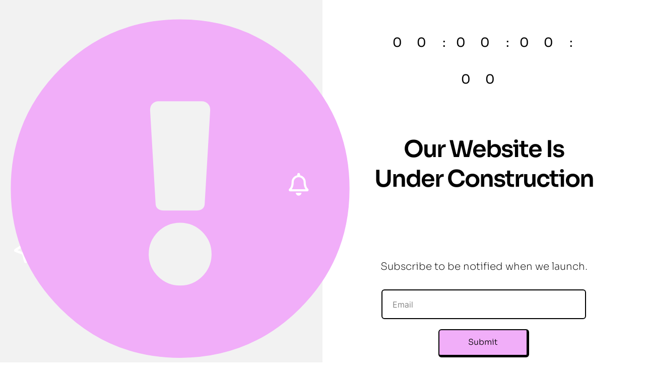

--- FILE ---
content_type: text/html; charset=UTF-8
request_url: https://website.host.construction/get-on-the-hosting-list/
body_size: 9243
content:
<!DOCTYPE html>
<html lang="en-ZA">
<head>
	<meta charset="UTF-8">
		<title>Coming Soon &#8211; Website Host Construction</title>
<script type="df212b0e7b059bb2b4f6d121-text/javascript">window.JetpackScriptData={"site":{"icon":"","title":"Website Host Construction","host":"unknown","is_wpcom_platform":false}};</script>
<meta name='robots' content='max-image-preview:large'/>
	<style>img:is([sizes="auto" i], [sizes^="auto," i]) { contain-intrinsic-size: 3000px 1500px }</style>
	<link rel='dns-prefetch' href='//www.googletagmanager.com'/>
<link rel="alternate" type="application/rss+xml" title="Website Host Construction &raquo; Feed" href="https://website.host.construction/feed/"/>
<link rel="alternate" type="application/rss+xml" title="Website Host Construction &raquo; Comments Feed" href="https://website.host.construction/comments/feed/"/>
<script type="df212b0e7b059bb2b4f6d121-text/javascript">window._wpemojiSettings={"baseUrl":"https:\/\/s.w.org\/images\/core\/emoji\/16.0.1\/72x72\/","ext":".png","svgUrl":"https:\/\/s.w.org\/images\/core\/emoji\/16.0.1\/svg\/","svgExt":".svg","source":{"concatemoji":"https:\/\/website.host.construction\/wp-includes\/js\/wp-emoji-release.min.js?ver=6.8.2"}};!function(s,n){var o,i,e;function c(e){try{var t={supportTests:e,timestamp:(new Date).valueOf()};sessionStorage.setItem(o,JSON.stringify(t))}catch(e){}}function p(e,t,n){e.clearRect(0,0,e.canvas.width,e.canvas.height),e.fillText(t,0,0);var t=new Uint32Array(e.getImageData(0,0,e.canvas.width,e.canvas.height).data),a=(e.clearRect(0,0,e.canvas.width,e.canvas.height),e.fillText(n,0,0),new Uint32Array(e.getImageData(0,0,e.canvas.width,e.canvas.height).data));return t.every(function(e,t){return e===a[t]})}function u(e,t){e.clearRect(0,0,e.canvas.width,e.canvas.height),e.fillText(t,0,0);for(var n=e.getImageData(16,16,1,1),a=0;a<n.data.length;a++)if(0!==n.data[a])return!1;return!0}function f(e,t,n,a){switch(t){case"flag":return n(e,"\ud83c\udff3\ufe0f\u200d\u26a7\ufe0f","\ud83c\udff3\ufe0f\u200b\u26a7\ufe0f")?!1:!n(e,"\ud83c\udde8\ud83c\uddf6","\ud83c\udde8\u200b\ud83c\uddf6")&&!n(e,"\ud83c\udff4\udb40\udc67\udb40\udc62\udb40\udc65\udb40\udc6e\udb40\udc67\udb40\udc7f","\ud83c\udff4\u200b\udb40\udc67\u200b\udb40\udc62\u200b\udb40\udc65\u200b\udb40\udc6e\u200b\udb40\udc67\u200b\udb40\udc7f");case"emoji":return!a(e,"\ud83e\udedf")}return!1}function g(e,t,n,a){var r="undefined"!=typeof WorkerGlobalScope&&self instanceof WorkerGlobalScope?new OffscreenCanvas(300,150):s.createElement("canvas"),o=r.getContext("2d",{willReadFrequently:!0}),i=(o.textBaseline="top",o.font="600 32px Arial",{});return e.forEach(function(e){i[e]=t(o,e,n,a)}),i}function t(e){var t=s.createElement("script");t.src=e,t.defer=!0,s.head.appendChild(t)}"undefined"!=typeof Promise&&(o="wpEmojiSettingsSupports",i=["flag","emoji"],n.supports={everything:!0,everythingExceptFlag:!0},e=new Promise(function(e){s.addEventListener("DOMContentLoaded",e,{once:!0})}),new Promise(function(t){var n=function(){try{var e=JSON.parse(sessionStorage.getItem(o));if("object"==typeof e&&"number"==typeof e.timestamp&&(new Date).valueOf()<e.timestamp+604800&&"object"==typeof e.supportTests)return e.supportTests}catch(e){}return null}();if(!n){if("undefined"!=typeof Worker&&"undefined"!=typeof OffscreenCanvas&&"undefined"!=typeof URL&&URL.createObjectURL&&"undefined"!=typeof Blob)try{var e="postMessage("+g.toString()+"("+[JSON.stringify(i),f.toString(),p.toString(),u.toString()].join(",")+"));",a=new Blob([e],{type:"text/javascript"}),r=new Worker(URL.createObjectURL(a),{name:"wpTestEmojiSupports"});return void(r.onmessage=function(e){c(n=e.data),r.terminate(),t(n)})}catch(e){}c(n=g(i,f,p,u))}t(n)}).then(function(e){for(var t in e)n.supports[t]=e[t],n.supports.everything=n.supports.everything&&n.supports[t],"flag"!==t&&(n.supports.everythingExceptFlag=n.supports.everythingExceptFlag&&n.supports[t]);n.supports.everythingExceptFlag=n.supports.everythingExceptFlag&&!n.supports.flag,n.DOMReady=!1,n.readyCallback=function(){n.DOMReady=!0}}).then(function(){return e}).then(function(){var e;n.supports.everything||(n.readyCallback(),(e=n.source||{}).concatemoji?t(e.concatemoji):e.wpemoji&&e.twemoji&&(t(e.twemoji),t(e.wpemoji)))}))}((window,document),window._wpemojiSettings);</script>
<style id='wp-emoji-styles-inline-css'>

	img.wp-smiley, img.emoji {
		display: inline !important;
		border: none !important;
		box-shadow: none !important;
		height: 1em !important;
		width: 1em !important;
		margin: 0 0.07em !important;
		vertical-align: -0.1em !important;
		background: none !important;
		padding: 0 !important;
	}
</style>
<style id='global-styles-inline-css'>
:root{--wp--preset--aspect-ratio--square: 1;--wp--preset--aspect-ratio--4-3: 4/3;--wp--preset--aspect-ratio--3-4: 3/4;--wp--preset--aspect-ratio--3-2: 3/2;--wp--preset--aspect-ratio--2-3: 2/3;--wp--preset--aspect-ratio--16-9: 16/9;--wp--preset--aspect-ratio--9-16: 9/16;--wp--preset--color--black: #000000;--wp--preset--color--cyan-bluish-gray: #abb8c3;--wp--preset--color--white: #ffffff;--wp--preset--color--pale-pink: #f78da7;--wp--preset--color--vivid-red: #cf2e2e;--wp--preset--color--luminous-vivid-orange: #ff6900;--wp--preset--color--luminous-vivid-amber: #fcb900;--wp--preset--color--light-green-cyan: #7bdcb5;--wp--preset--color--vivid-green-cyan: #00d084;--wp--preset--color--pale-cyan-blue: #8ed1fc;--wp--preset--color--vivid-cyan-blue: #0693e3;--wp--preset--color--vivid-purple: #9b51e0;--wp--preset--gradient--vivid-cyan-blue-to-vivid-purple: linear-gradient(135deg,rgba(6,147,227,1) 0%,rgb(155,81,224) 100%);--wp--preset--gradient--light-green-cyan-to-vivid-green-cyan: linear-gradient(135deg,rgb(122,220,180) 0%,rgb(0,208,130) 100%);--wp--preset--gradient--luminous-vivid-amber-to-luminous-vivid-orange: linear-gradient(135deg,rgba(252,185,0,1) 0%,rgba(255,105,0,1) 100%);--wp--preset--gradient--luminous-vivid-orange-to-vivid-red: linear-gradient(135deg,rgba(255,105,0,1) 0%,rgb(207,46,46) 100%);--wp--preset--gradient--very-light-gray-to-cyan-bluish-gray: linear-gradient(135deg,rgb(238,238,238) 0%,rgb(169,184,195) 100%);--wp--preset--gradient--cool-to-warm-spectrum: linear-gradient(135deg,rgb(74,234,220) 0%,rgb(151,120,209) 20%,rgb(207,42,186) 40%,rgb(238,44,130) 60%,rgb(251,105,98) 80%,rgb(254,248,76) 100%);--wp--preset--gradient--blush-light-purple: linear-gradient(135deg,rgb(255,206,236) 0%,rgb(152,150,240) 100%);--wp--preset--gradient--blush-bordeaux: linear-gradient(135deg,rgb(254,205,165) 0%,rgb(254,45,45) 50%,rgb(107,0,62) 100%);--wp--preset--gradient--luminous-dusk: linear-gradient(135deg,rgb(255,203,112) 0%,rgb(199,81,192) 50%,rgb(65,88,208) 100%);--wp--preset--gradient--pale-ocean: linear-gradient(135deg,rgb(255,245,203) 0%,rgb(182,227,212) 50%,rgb(51,167,181) 100%);--wp--preset--gradient--electric-grass: linear-gradient(135deg,rgb(202,248,128) 0%,rgb(113,206,126) 100%);--wp--preset--gradient--midnight: linear-gradient(135deg,rgb(2,3,129) 0%,rgb(40,116,252) 100%);--wp--preset--font-size--small: 13px;--wp--preset--font-size--medium: 20px;--wp--preset--font-size--large: 36px;--wp--preset--font-size--x-large: 42px;--wp--preset--spacing--20: 0.44rem;--wp--preset--spacing--30: 0.67rem;--wp--preset--spacing--40: 1rem;--wp--preset--spacing--50: 1.5rem;--wp--preset--spacing--60: 2.25rem;--wp--preset--spacing--70: 3.38rem;--wp--preset--spacing--80: 5.06rem;--wp--preset--shadow--natural: 6px 6px 9px rgba(0, 0, 0, 0.2);--wp--preset--shadow--deep: 12px 12px 50px rgba(0, 0, 0, 0.4);--wp--preset--shadow--sharp: 6px 6px 0px rgba(0, 0, 0, 0.2);--wp--preset--shadow--outlined: 6px 6px 0px -3px rgba(255, 255, 255, 1), 6px 6px rgba(0, 0, 0, 1);--wp--preset--shadow--crisp: 6px 6px 0px rgba(0, 0, 0, 1);}:root { --wp--style--global--content-size: 800px;--wp--style--global--wide-size: 1200px; }:where(body) { margin: 0; }.wp-site-blocks > .alignleft { float: left; margin-right: 2em; }.wp-site-blocks > .alignright { float: right; margin-left: 2em; }.wp-site-blocks > .aligncenter { justify-content: center; margin-left: auto; margin-right: auto; }:where(.wp-site-blocks) > * { margin-block-start: 24px; margin-block-end: 0; }:where(.wp-site-blocks) > :first-child { margin-block-start: 0; }:where(.wp-site-blocks) > :last-child { margin-block-end: 0; }:root { --wp--style--block-gap: 24px; }:root :where(.is-layout-flow) > :first-child{margin-block-start: 0;}:root :where(.is-layout-flow) > :last-child{margin-block-end: 0;}:root :where(.is-layout-flow) > *{margin-block-start: 24px;margin-block-end: 0;}:root :where(.is-layout-constrained) > :first-child{margin-block-start: 0;}:root :where(.is-layout-constrained) > :last-child{margin-block-end: 0;}:root :where(.is-layout-constrained) > *{margin-block-start: 24px;margin-block-end: 0;}:root :where(.is-layout-flex){gap: 24px;}:root :where(.is-layout-grid){gap: 24px;}.is-layout-flow > .alignleft{float: left;margin-inline-start: 0;margin-inline-end: 2em;}.is-layout-flow > .alignright{float: right;margin-inline-start: 2em;margin-inline-end: 0;}.is-layout-flow > .aligncenter{margin-left: auto !important;margin-right: auto !important;}.is-layout-constrained > .alignleft{float: left;margin-inline-start: 0;margin-inline-end: 2em;}.is-layout-constrained > .alignright{float: right;margin-inline-start: 2em;margin-inline-end: 0;}.is-layout-constrained > .aligncenter{margin-left: auto !important;margin-right: auto !important;}.is-layout-constrained > :where(:not(.alignleft):not(.alignright):not(.alignfull)){max-width: var(--wp--style--global--content-size);margin-left: auto !important;margin-right: auto !important;}.is-layout-constrained > .alignwide{max-width: var(--wp--style--global--wide-size);}body .is-layout-flex{display: flex;}.is-layout-flex{flex-wrap: wrap;align-items: center;}.is-layout-flex > :is(*, div){margin: 0;}body .is-layout-grid{display: grid;}.is-layout-grid > :is(*, div){margin: 0;}body{padding-top: 0px;padding-right: 0px;padding-bottom: 0px;padding-left: 0px;}a:where(:not(.wp-element-button)){text-decoration: underline;}:root :where(.wp-element-button, .wp-block-button__link){background-color: #32373c;border-width: 0;color: #fff;font-family: inherit;font-size: inherit;line-height: inherit;padding: calc(0.667em + 2px) calc(1.333em + 2px);text-decoration: none;}.has-black-color{color: var(--wp--preset--color--black) !important;}.has-cyan-bluish-gray-color{color: var(--wp--preset--color--cyan-bluish-gray) !important;}.has-white-color{color: var(--wp--preset--color--white) !important;}.has-pale-pink-color{color: var(--wp--preset--color--pale-pink) !important;}.has-vivid-red-color{color: var(--wp--preset--color--vivid-red) !important;}.has-luminous-vivid-orange-color{color: var(--wp--preset--color--luminous-vivid-orange) !important;}.has-luminous-vivid-amber-color{color: var(--wp--preset--color--luminous-vivid-amber) !important;}.has-light-green-cyan-color{color: var(--wp--preset--color--light-green-cyan) !important;}.has-vivid-green-cyan-color{color: var(--wp--preset--color--vivid-green-cyan) !important;}.has-pale-cyan-blue-color{color: var(--wp--preset--color--pale-cyan-blue) !important;}.has-vivid-cyan-blue-color{color: var(--wp--preset--color--vivid-cyan-blue) !important;}.has-vivid-purple-color{color: var(--wp--preset--color--vivid-purple) !important;}.has-black-background-color{background-color: var(--wp--preset--color--black) !important;}.has-cyan-bluish-gray-background-color{background-color: var(--wp--preset--color--cyan-bluish-gray) !important;}.has-white-background-color{background-color: var(--wp--preset--color--white) !important;}.has-pale-pink-background-color{background-color: var(--wp--preset--color--pale-pink) !important;}.has-vivid-red-background-color{background-color: var(--wp--preset--color--vivid-red) !important;}.has-luminous-vivid-orange-background-color{background-color: var(--wp--preset--color--luminous-vivid-orange) !important;}.has-luminous-vivid-amber-background-color{background-color: var(--wp--preset--color--luminous-vivid-amber) !important;}.has-light-green-cyan-background-color{background-color: var(--wp--preset--color--light-green-cyan) !important;}.has-vivid-green-cyan-background-color{background-color: var(--wp--preset--color--vivid-green-cyan) !important;}.has-pale-cyan-blue-background-color{background-color: var(--wp--preset--color--pale-cyan-blue) !important;}.has-vivid-cyan-blue-background-color{background-color: var(--wp--preset--color--vivid-cyan-blue) !important;}.has-vivid-purple-background-color{background-color: var(--wp--preset--color--vivid-purple) !important;}.has-black-border-color{border-color: var(--wp--preset--color--black) !important;}.has-cyan-bluish-gray-border-color{border-color: var(--wp--preset--color--cyan-bluish-gray) !important;}.has-white-border-color{border-color: var(--wp--preset--color--white) !important;}.has-pale-pink-border-color{border-color: var(--wp--preset--color--pale-pink) !important;}.has-vivid-red-border-color{border-color: var(--wp--preset--color--vivid-red) !important;}.has-luminous-vivid-orange-border-color{border-color: var(--wp--preset--color--luminous-vivid-orange) !important;}.has-luminous-vivid-amber-border-color{border-color: var(--wp--preset--color--luminous-vivid-amber) !important;}.has-light-green-cyan-border-color{border-color: var(--wp--preset--color--light-green-cyan) !important;}.has-vivid-green-cyan-border-color{border-color: var(--wp--preset--color--vivid-green-cyan) !important;}.has-pale-cyan-blue-border-color{border-color: var(--wp--preset--color--pale-cyan-blue) !important;}.has-vivid-cyan-blue-border-color{border-color: var(--wp--preset--color--vivid-cyan-blue) !important;}.has-vivid-purple-border-color{border-color: var(--wp--preset--color--vivid-purple) !important;}.has-vivid-cyan-blue-to-vivid-purple-gradient-background{background: var(--wp--preset--gradient--vivid-cyan-blue-to-vivid-purple) !important;}.has-light-green-cyan-to-vivid-green-cyan-gradient-background{background: var(--wp--preset--gradient--light-green-cyan-to-vivid-green-cyan) !important;}.has-luminous-vivid-amber-to-luminous-vivid-orange-gradient-background{background: var(--wp--preset--gradient--luminous-vivid-amber-to-luminous-vivid-orange) !important;}.has-luminous-vivid-orange-to-vivid-red-gradient-background{background: var(--wp--preset--gradient--luminous-vivid-orange-to-vivid-red) !important;}.has-very-light-gray-to-cyan-bluish-gray-gradient-background{background: var(--wp--preset--gradient--very-light-gray-to-cyan-bluish-gray) !important;}.has-cool-to-warm-spectrum-gradient-background{background: var(--wp--preset--gradient--cool-to-warm-spectrum) !important;}.has-blush-light-purple-gradient-background{background: var(--wp--preset--gradient--blush-light-purple) !important;}.has-blush-bordeaux-gradient-background{background: var(--wp--preset--gradient--blush-bordeaux) !important;}.has-luminous-dusk-gradient-background{background: var(--wp--preset--gradient--luminous-dusk) !important;}.has-pale-ocean-gradient-background{background: var(--wp--preset--gradient--pale-ocean) !important;}.has-electric-grass-gradient-background{background: var(--wp--preset--gradient--electric-grass) !important;}.has-midnight-gradient-background{background: var(--wp--preset--gradient--midnight) !important;}.has-small-font-size{font-size: var(--wp--preset--font-size--small) !important;}.has-medium-font-size{font-size: var(--wp--preset--font-size--medium) !important;}.has-large-font-size{font-size: var(--wp--preset--font-size--large) !important;}.has-x-large-font-size{font-size: var(--wp--preset--font-size--x-large) !important;}
:root :where(.wp-block-pullquote){font-size: 1.5em;line-height: 1.6;}
</style>
<link rel='stylesheet' id='hello-elementor-css' href='https://website.host.construction/wp-content/themes/hello-elementor/assets/css/reset.css?ver=3.4.4' media='all'/>
<link rel='stylesheet' id='hello-elementor-theme-style-css' href='https://website.host.construction/wp-content/themes/hello-elementor/assets/css/theme.css?ver=3.4.4' media='all'/>
<link rel='stylesheet' id='hello-elementor-header-footer-css' href='https://website.host.construction/wp-content/themes/hello-elementor/assets/css/header-footer.css?ver=3.4.4' media='all'/>

<!-- Google tag (gtag.js) snippet added by Site Kit -->

<!-- Google Analytics snippet added by Site Kit -->
<script src="https://www.googletagmanager.com/gtag/js?id=GT-TNC4PCS" id="google_gtagjs-js" async type="df212b0e7b059bb2b4f6d121-text/javascript"></script>
<script id="google_gtagjs-js-after" type="df212b0e7b059bb2b4f6d121-text/javascript">window.dataLayer=window.dataLayer||[];function gtag(){dataLayer.push(arguments);}gtag("set","linker",{"domains":["website.host.construction"]});gtag("js",new Date());gtag("set","developer_id.dZTNiMT",true);gtag("config","GT-TNC4PCS");</script>

<!-- End Google tag (gtag.js) snippet added by Site Kit -->
<link rel="https://api.w.org/" href="https://website.host.construction/wp-json/"/><link rel="alternate" title="JSON" type="application/json" href="https://website.host.construction/wp-json/wp/v2/elementor_library/416"/><link rel="EditURI" type="application/rsd+xml" title="RSD" href="https://website.host.construction/xmlrpc.php?rsd"/>
<meta name="generator" content="WordPress 6.8.2"/>
<link rel="canonical" href="https://website.host.construction/?elementor_library=coming-soon"/>
<link rel='shortlink' href='https://website.host.construction/?p=416'/>
<link rel="alternate" title="oEmbed (JSON)" type="application/json+oembed" href="https://website.host.construction/wp-json/oembed/1.0/embed?url=https%3A%2F%2Fwebsite.host.construction%2F%3Felementor_library%3Dcoming-soon"/>
<link rel="alternate" title="oEmbed (XML)" type="text/xml+oembed" href="https://website.host.construction/wp-json/oembed/1.0/embed?url=https%3A%2F%2Fwebsite.host.construction%2F%3Felementor_library%3Dcoming-soon&#038;format=xml"/>
<meta name="generator" content="Site Kit by Google 1.157.0"/>		<style>#wp-admin-bar-elementor-maintenance-on > a { background-color: #dc3232; }
			#wp-admin-bar-elementor-maintenance-on > .ab-item:before { content: "\f160"; top: 2px; }</style>
		<meta name="generator" content="Elementor 3.30.2; features: additional_custom_breakpoints; settings: css_print_method-external, google_font-enabled, font_display-auto">
			<style>
				.e-con.e-parent:nth-of-type(n+4):not(.e-lazyloaded):not(.e-no-lazyload),
				.e-con.e-parent:nth-of-type(n+4):not(.e-lazyloaded):not(.e-no-lazyload) * {
					background-image: none !important;
				}
				@media screen and (max-height: 1024px) {
					.e-con.e-parent:nth-of-type(n+3):not(.e-lazyloaded):not(.e-no-lazyload),
					.e-con.e-parent:nth-of-type(n+3):not(.e-lazyloaded):not(.e-no-lazyload) * {
						background-image: none !important;
					}
				}
				@media screen and (max-height: 640px) {
					.e-con.e-parent:nth-of-type(n+2):not(.e-lazyloaded):not(.e-no-lazyload),
					.e-con.e-parent:nth-of-type(n+2):not(.e-lazyloaded):not(.e-no-lazyload) * {
						background-image: none !important;
					}
				}
			</style>
			
<!-- Jetpack Open Graph Tags -->
<meta property="og:type" content="article"/>
<meta property="og:title" content="Coming Soon"/>
<meta property="og:url" content="https://website.host.construction/?elementor_library=coming-soon"/>
<meta property="og:description" content=": : : our website is under construction Subscribe to be notified when we launch."/>
<meta property="article:published_time" content="2024-09-07T17:38:12+00:00"/>
<meta property="article:modified_time" content="2024-09-07T17:43:03+00:00"/>
<meta property="og:site_name" content="Website Host Construction"/>
<meta property="og:image" content="https://s0.wp.com/i/blank.jpg"/>
<meta property="og:image:alt" content=""/>
<meta name="twitter:text:title" content="Coming Soon"/>
<meta name="twitter:card" content="summary"/>

<!-- End Jetpack Open Graph Tags -->
	<meta name="viewport" content="width=device-width, initial-scale=1.0, viewport-fit=cover"/></head>
<body class="wp-singular elementor_library-template elementor_library-template-elementor_canvas single single-elementor_library postid-416 wp-embed-responsive wp-theme-hello-elementor hello-elementor-default elementor-default elementor-template-canvas elementor-kit-182 elementor-page elementor-page-416 elementor-maintenance-mode">
			<div data-elementor-type="page" data-elementor-id="416" class="elementor elementor-416" data-elementor-post-type="elementor_library">
						<section class="elementor-section elementor-top-section elementor-element elementor-element-1f8f367a elementor-section-full_width elementor-section-height-min-height elementor-section-items-stretch elementor-section-content-middle elementor-section-height-default" data-id="1f8f367a" data-element_type="section" data-settings="{&quot;background_background&quot;:&quot;classic&quot;}">
						<div class="elementor-container elementor-column-gap-no">
					<div class="elementor-column elementor-col-50 elementor-top-column elementor-element elementor-element-5dea7457" data-id="5dea7457" data-element_type="column" data-settings="{&quot;background_background&quot;:&quot;classic&quot;}">
			<div class="elementor-widget-wrap elementor-element-populated">
						<section class="elementor-section elementor-inner-section elementor-element elementor-element-7c635943 elementor-section-boxed elementor-section-height-default elementor-section-height-default" data-id="7c635943" data-element_type="section">
						<div class="elementor-container elementor-column-gap-default">
					<div class="elementor-column elementor-col-100 elementor-inner-column elementor-element elementor-element-7b86785d" data-id="7b86785d" data-element_type="column">
			<div class="elementor-widget-wrap elementor-element-populated">
						<div class="elementor-element elementor-element-18f8a802 elementor-widget__width-auto elementor-absolute elementor-view-default elementor-widget elementor-widget-icon" data-id="18f8a802" data-element_type="widget" data-settings="{&quot;motion_fx_motion_fx_mouse&quot;:&quot;yes&quot;,&quot;motion_fx_mouseTrack_effect&quot;:&quot;yes&quot;,&quot;motion_fx_mouseTrack_speed&quot;:{&quot;unit&quot;:&quot;px&quot;,&quot;size&quot;:&quot;0.3&quot;,&quot;sizes&quot;:[]},&quot;_position&quot;:&quot;absolute&quot;,&quot;motion_fx_motion_fx_scrolling&quot;:&quot;yes&quot;,&quot;motion_fx_devices&quot;:[&quot;desktop&quot;]}" data-widget_type="icon.default">
				<div class="elementor-widget-container">
							<div class="elementor-icon-wrapper">
			<div class="elementor-icon">
			<i aria-hidden="true" class="far fa-bell"></i>			</div>
		</div>
						</div>
				</div>
				<div class="elementor-element elementor-element-60d2d1ce elementor-view-default elementor-widget elementor-widget-icon" data-id="60d2d1ce" data-element_type="widget" data-widget_type="icon.default">
				<div class="elementor-widget-container">
							<div class="elementor-icon-wrapper">
			<div class="elementor-icon elementor-animation-float">
			<i aria-hidden="true" class="fas fa-exclamation-circle"></i>			</div>
		</div>
						</div>
				</div>
				<div class="elementor-element elementor-element-7369e4fa elementor-widget__width-auto elementor-absolute elementor-view-default elementor-widget elementor-widget-icon" data-id="7369e4fa" data-element_type="widget" data-settings="{&quot;motion_fx_motion_fx_mouse&quot;:&quot;yes&quot;,&quot;motion_fx_mouseTrack_effect&quot;:&quot;yes&quot;,&quot;motion_fx_mouseTrack_direction&quot;:&quot;negative&quot;,&quot;motion_fx_mouseTrack_speed&quot;:{&quot;unit&quot;:&quot;px&quot;,&quot;size&quot;:&quot;0.6&quot;,&quot;sizes&quot;:[]},&quot;_position&quot;:&quot;absolute&quot;,&quot;motion_fx_motion_fx_scrolling&quot;:&quot;yes&quot;,&quot;motion_fx_devices&quot;:[&quot;desktop&quot;]}" data-widget_type="icon.default">
				<div class="elementor-widget-container">
							<div class="elementor-icon-wrapper">
			<div class="elementor-icon">
			<i aria-hidden="true" class="far fa-gem"></i>			</div>
		</div>
						</div>
				</div>
				<div class="elementor-element elementor-element-258dc7b4 elementor-widget__width-auto elementor-absolute elementor-view-default elementor-widget elementor-widget-icon" data-id="258dc7b4" data-element_type="widget" data-settings="{&quot;motion_fx_motion_fx_mouse&quot;:&quot;yes&quot;,&quot;motion_fx_mouseTrack_effect&quot;:&quot;yes&quot;,&quot;motion_fx_mouseTrack_direction&quot;:&quot;negative&quot;,&quot;motion_fx_mouseTrack_speed&quot;:{&quot;unit&quot;:&quot;px&quot;,&quot;size&quot;:&quot;0.3&quot;,&quot;sizes&quot;:[]},&quot;_position&quot;:&quot;absolute&quot;,&quot;motion_fx_motion_fx_scrolling&quot;:&quot;yes&quot;,&quot;motion_fx_devices&quot;:[&quot;desktop&quot;]}" data-widget_type="icon.default">
				<div class="elementor-widget-container">
							<div class="elementor-icon-wrapper">
			<div class="elementor-icon">
			<i aria-hidden="true" class="far fa-star"></i>			</div>
		</div>
						</div>
				</div>
				<div class="elementor-element elementor-element-3fb91d0c elementor-widget__width-auto elementor-absolute elementor-view-default elementor-widget elementor-widget-icon" data-id="3fb91d0c" data-element_type="widget" data-settings="{&quot;motion_fx_motion_fx_mouse&quot;:&quot;yes&quot;,&quot;motion_fx_mouseTrack_effect&quot;:&quot;yes&quot;,&quot;motion_fx_mouseTrack_direction&quot;:&quot;negative&quot;,&quot;motion_fx_mouseTrack_speed&quot;:{&quot;unit&quot;:&quot;px&quot;,&quot;size&quot;:&quot;0.4&quot;,&quot;sizes&quot;:[]},&quot;_position&quot;:&quot;absolute&quot;,&quot;motion_fx_motion_fx_scrolling&quot;:&quot;yes&quot;,&quot;motion_fx_devices&quot;:[&quot;desktop&quot;]}" data-widget_type="icon.default">
				<div class="elementor-widget-container">
							<div class="elementor-icon-wrapper">
			<div class="elementor-icon">
			<i aria-hidden="true" class="fas fa-asterisk"></i>			</div>
		</div>
						</div>
				</div>
					</div>
		</div>
					</div>
		</section>
					</div>
		</div>
				<div class="elementor-column elementor-col-50 elementor-top-column elementor-element elementor-element-1775918" data-id="1775918" data-element_type="column">
			<div class="elementor-widget-wrap elementor-element-populated">
						<div class="elementor-element elementor-element-1d498a0f elementor-countdown--label-inline elementor-widget elementor-widget-countdown" data-id="1d498a0f" data-element_type="widget" data-widget_type="countdown.default">
				<div class="elementor-widget-container">
							<div class="elementor-countdown-wrapper" data-date="1727695260">
			<div class="elementor-countdown-item"><span class="elementor-countdown-digits elementor-countdown-days"></span> <span class="elementor-countdown-label">:</span></div><div class="elementor-countdown-item"><span class="elementor-countdown-digits elementor-countdown-hours"></span> <span class="elementor-countdown-label">:</span></div><div class="elementor-countdown-item"><span class="elementor-countdown-digits elementor-countdown-minutes"></span> <span class="elementor-countdown-label">:</span></div><div class="elementor-countdown-item"><span class="elementor-countdown-digits elementor-countdown-seconds"></span> <span class="elementor-countdown-label"></span></div>		</div>
						</div>
				</div>
				<div class="elementor-element elementor-element-3972436c elementor-widget elementor-widget-heading" data-id="3972436c" data-element_type="widget" data-widget_type="heading.default">
				<div class="elementor-widget-container">
					<h1 class="elementor-heading-title elementor-size-default">our website is under construction </h1>				</div>
				</div>
				<div class="elementor-element elementor-element-4c83b58e elementor-widget elementor-widget-heading" data-id="4c83b58e" data-element_type="widget" data-widget_type="heading.default">
				<div class="elementor-widget-container">
					<p class="elementor-heading-title elementor-size-default">Subscribe to be notified when we launch.</p>				</div>
				</div>
				<div class="elementor-element elementor-element-402dcc95 elementor-button-align-center elementor-widget elementor-widget-form" data-id="402dcc95" data-element_type="widget" data-settings="{&quot;step_next_label&quot;:&quot;Next&quot;,&quot;step_previous_label&quot;:&quot;Previous&quot;,&quot;button_width&quot;:&quot;100&quot;,&quot;step_type&quot;:&quot;number_text&quot;,&quot;step_icon_shape&quot;:&quot;circle&quot;}" data-widget_type="form.default">
				<div class="elementor-widget-container">
							<form class="elementor-form" method="post" name="New Form">
			<input type="hidden" name="post_id" value="416"/>
			<input type="hidden" name="form_id" value="402dcc95"/>
			<input type="hidden" name="referer_title" value="Coming Soon"/>

							<input type="hidden" name="queried_id" value="416"/>
			
			<div class="elementor-form-fields-wrapper elementor-labels-">
								<div class="elementor-field-type-email elementor-field-group elementor-column elementor-field-group-email elementor-col-100 elementor-field-required">
												<label for="form-field-email" class="elementor-field-label elementor-screen-only">
								Email							</label>
														<input size="1" type="email" name="form_fields[email]" id="form-field-email" class="elementor-field elementor-size-lg  elementor-field-textual" placeholder="Email" required="required">
											</div>
								<div class="elementor-field-group elementor-column elementor-field-type-submit elementor-col-100 e-form__buttons">
					<button class="elementor-button elementor-size-sm" type="submit">
						<span class="elementor-button-content-wrapper">
																						<span class="elementor-button-text">submit</span>
													</span>
					</button>
				</div>
			</div>
		</form>
						</div>
				</div>
					</div>
		</div>
					</div>
		</section>
				</div>
		<script type="speculationrules">
{"prefetch":[{"source":"document","where":{"and":[{"href_matches":"\/*"},{"not":{"href_matches":["\/wp-*.php","\/wp-admin\/*","\/wp-content\/uploads\/*","\/wp-content\/*","\/wp-content\/plugins\/*","\/wp-content\/themes\/hello-elementor\/*","\/*\\?(.+)"]}},{"not":{"selector_matches":"a[rel~=\"nofollow\"]"}},{"not":{"selector_matches":".no-prefetch, .no-prefetch a"}}]},"eagerness":"conservative"}]}
</script>
			<script type="df212b0e7b059bb2b4f6d121-text/javascript">
				const lazyloadRunObserver = () => {
					const lazyloadBackgrounds = document.querySelectorAll( `.e-con.e-parent:not(.e-lazyloaded)` );
					const lazyloadBackgroundObserver = new IntersectionObserver( ( entries ) => {
						entries.forEach( ( entry ) => {
							if ( entry.isIntersecting ) {
								let lazyloadBackground = entry.target;
								if( lazyloadBackground ) {
									lazyloadBackground.classList.add( 'e-lazyloaded' );
								}
								lazyloadBackgroundObserver.unobserve( entry.target );
							}
						});
					}, { rootMargin: '200px 0px 200px 0px' } );
					lazyloadBackgrounds.forEach( ( lazyloadBackground ) => {
						lazyloadBackgroundObserver.observe( lazyloadBackground );
					} );
				};
				const events = [
					'DOMContentLoaded',
					'elementor/lazyload/observe',
				];
				events.forEach( ( event ) => {
					document.addEventListener( event, lazyloadRunObserver );
				} );
			</script>
			<link rel='stylesheet' id='elementor-frontend-css' href='https://website.host.construction/wp-content/plugins/elementor/assets/css/frontend.min.css?ver=3.30.2' media='all'/>
<link rel='stylesheet' id='elementor-post-416-css' href='https://website.host.construction/wp-content/uploads/elementor/css/post-416.css?ver=1743430217' media='all'/>
<link rel='stylesheet' id='e-motion-fx-css' href='https://website.host.construction/wp-content/plugins/elementor-pro/assets/css/modules/motion-fx.min.css?ver=3.29.2' media='all'/>
<link rel='stylesheet' id='e-animation-float-css' href='https://website.host.construction/wp-content/plugins/elementor/assets/lib/animations/styles/e-animation-float.min.css?ver=3.30.2' media='all'/>
<link rel='stylesheet' id='widget-countdown-css' href='https://website.host.construction/wp-content/plugins/elementor-pro/assets/css/widget-countdown.min.css?ver=3.29.2' media='all'/>
<link rel='stylesheet' id='widget-heading-css' href='https://website.host.construction/wp-content/plugins/elementor/assets/css/widget-heading.min.css?ver=3.30.2' media='all'/>
<link rel='stylesheet' id='widget-form-css' href='https://website.host.construction/wp-content/plugins/elementor-pro/assets/css/widget-form.min.css?ver=3.29.2' media='all'/>
<link rel='stylesheet' id='elementor-icons-css' href='https://website.host.construction/wp-content/plugins/elementor/assets/lib/eicons/css/elementor-icons.min.css?ver=5.43.0' media='all'/>
<link rel='stylesheet' id='elementor-post-182-css' href='https://website.host.construction/wp-content/uploads/elementor/css/post-182.css?ver=1743430216' media='all'/>
<link rel='stylesheet' id='elementor-gf-local-sora-css' href='https://website.host.construction/wp-content/uploads/elementor/google-fonts/css/sora.css?ver=1742220629' media='all'/>
<link rel='stylesheet' id='elementor-gf-local-roboto-css' href='https://website.host.construction/wp-content/uploads/elementor/google-fonts/css/roboto.css?ver=1742220633' media='all'/>
<link rel='stylesheet' id='elementor-gf-local-inter-css' href='https://website.host.construction/wp-content/uploads/elementor/google-fonts/css/inter.css?ver=1742220637' media='all'/>
<link rel='stylesheet' id='elementor-gf-local-averagesans-css' href='https://website.host.construction/wp-content/uploads/elementor/google-fonts/css/averagesans.css?ver=1742220624' media='all'/>
<link rel='stylesheet' id='elementor-gf-local-average-css' href='https://website.host.construction/wp-content/uploads/elementor/google-fonts/css/average.css?ver=1742220624' media='all'/>
<link rel='stylesheet' id='elementor-gf-local-montserrat-css' href='https://website.host.construction/wp-content/uploads/elementor/google-fonts/css/montserrat.css?ver=1742220626' media='all'/>
<link rel='stylesheet' id='elementor-gf-local-montserratalternates-css' href='https://website.host.construction/wp-content/uploads/elementor/google-fonts/css/montserratalternates.css?ver=1742220628' media='all'/>
<link rel='stylesheet' id='elementor-icons-shared-0-css' href='https://website.host.construction/wp-content/plugins/elementor/assets/lib/font-awesome/css/fontawesome.min.css?ver=5.15.3' media='all'/>
<link rel='stylesheet' id='elementor-icons-fa-regular-css' href='https://website.host.construction/wp-content/plugins/elementor/assets/lib/font-awesome/css/regular.min.css?ver=5.15.3' media='all'/>
<link rel='stylesheet' id='elementor-icons-fa-solid-css' href='https://website.host.construction/wp-content/plugins/elementor/assets/lib/font-awesome/css/solid.min.css?ver=5.15.3' media='all'/>
<script src="https://website.host.construction/wp-content/plugins/elementor/assets/js/webpack.runtime.min.js?ver=3.30.2" id="elementor-webpack-runtime-js" type="df212b0e7b059bb2b4f6d121-text/javascript"></script>
<script src="https://website.host.construction/wp-includes/js/jquery/jquery.min.js?ver=3.7.1" id="jquery-core-js" type="df212b0e7b059bb2b4f6d121-text/javascript"></script>
<script src="https://website.host.construction/wp-includes/js/jquery/jquery-migrate.min.js?ver=3.4.1" id="jquery-migrate-js" type="df212b0e7b059bb2b4f6d121-text/javascript"></script>
<script src="https://website.host.construction/wp-content/plugins/elementor/assets/js/frontend-modules.min.js?ver=3.30.2" id="elementor-frontend-modules-js" type="df212b0e7b059bb2b4f6d121-text/javascript"></script>
<script src="https://website.host.construction/wp-includes/js/jquery/ui/core.min.js?ver=1.13.3" id="jquery-ui-core-js" type="df212b0e7b059bb2b4f6d121-text/javascript"></script>
<script id="elementor-frontend-js-before" type="df212b0e7b059bb2b4f6d121-text/javascript">var elementorFrontendConfig={"environmentMode":{"edit":false,"wpPreview":false,"isScriptDebug":false},"i18n":{"shareOnFacebook":"Share on Facebook","shareOnTwitter":"Share on Twitter","pinIt":"Pin it","download":"Download","downloadImage":"Download image","fullscreen":"Fullscreen","zoom":"Zoom","share":"Share","playVideo":"Play Video","previous":"Tap to select the previous period","next":"Next","close":"Close","a11yCarouselPrevSlideMessage":"Previous slide","a11yCarouselNextSlideMessage":"Next slide","a11yCarouselFirstSlideMessage":"This is the first slide","a11yCarouselLastSlideMessage":"This is the last slide","a11yCarouselPaginationBulletMessage":"Go to slide"},"is_rtl":false,"breakpoints":{"xs":0,"sm":480,"md":768,"lg":1025,"xl":1440,"xxl":1600},"responsive":{"breakpoints":{"mobile":{"label":"Mobile Portrait","value":767,"default_value":767,"direction":"max","is_enabled":true},"mobile_extra":{"label":"Mobile Landscape","value":880,"default_value":880,"direction":"max","is_enabled":false},"tablet":{"label":"Tablet Portrait","value":1024,"default_value":1024,"direction":"max","is_enabled":true},"tablet_extra":{"label":"Tablet Landscape","value":1200,"default_value":1200,"direction":"max","is_enabled":false},"laptop":{"label":"Laptop","value":1366,"default_value":1366,"direction":"max","is_enabled":false},"widescreen":{"label":"Widescreen","value":2400,"default_value":2400,"direction":"min","is_enabled":false}},"hasCustomBreakpoints":false},"version":"3.30.2","is_static":false,"experimentalFeatures":{"additional_custom_breakpoints":true,"theme_builder_v2":true,"home_screen":true,"global_classes_should_enforce_capabilities":true,"cloud-library":true,"e_opt_in_v4_page":true},"urls":{"assets":"https:\/\/website.host.construction\/wp-content\/plugins\/elementor\/assets\/","ajaxurl":"https:\/\/website.host.construction\/wp-admin\/admin-ajax.php","uploadUrl":"https:\/\/website.host.construction\/wp-content\/uploads"},"nonces":{"floatingButtonsClickTracking":"ecd7ec0a60"},"swiperClass":"swiper","settings":{"page":[],"editorPreferences":[]},"kit":{"body_background_background":"classic","active_breakpoints":["viewport_mobile","viewport_tablet"],"global_image_lightbox":"yes","lightbox_enable_counter":"yes","lightbox_enable_fullscreen":"yes","lightbox_enable_zoom":"yes","lightbox_enable_share":"yes","lightbox_title_src":"title","lightbox_description_src":"description"},"post":{"id":416,"title":"Coming%20Soon%20%E2%80%93%20Website%20Host%20Construction","excerpt":"","featuredImage":false}};</script>
<script src="https://website.host.construction/wp-content/plugins/elementor/assets/js/frontend.min.js?ver=3.30.2" id="elementor-frontend-js" type="df212b0e7b059bb2b4f6d121-text/javascript"></script>
<script src="https://website.host.construction/wp-content/plugins/elementor-pro/assets/js/webpack-pro.runtime.min.js?ver=3.29.2" id="elementor-pro-webpack-runtime-js" type="df212b0e7b059bb2b4f6d121-text/javascript"></script>
<script src="https://website.host.construction/wp-includes/js/dist/hooks.min.js?ver=4d63a3d491d11ffd8ac6" id="wp-hooks-js" type="df212b0e7b059bb2b4f6d121-text/javascript"></script>
<script src="https://website.host.construction/wp-includes/js/dist/i18n.min.js?ver=5e580eb46a90c2b997e6" id="wp-i18n-js" type="df212b0e7b059bb2b4f6d121-text/javascript"></script>
<script id="wp-i18n-js-after" type="df212b0e7b059bb2b4f6d121-text/javascript">wp.i18n.setLocaleData({'text direction\u0004ltr':['ltr']});</script>
<script id="elementor-pro-frontend-js-before" type="df212b0e7b059bb2b4f6d121-text/javascript">var ElementorProFrontendConfig={"ajaxurl":"https:\/\/website.host.construction\/wp-admin\/admin-ajax.php","nonce":"61c30d9858","urls":{"assets":"https:\/\/website.host.construction\/wp-content\/plugins\/elementor-pro\/assets\/","rest":"https:\/\/website.host.construction\/wp-json\/"},"settings":{"lazy_load_background_images":true},"popup":{"hasPopUps":false},"shareButtonsNetworks":{"facebook":{"title":"Facebook","has_counter":true},"twitter":{"title":"Twitter"},"linkedin":{"title":"LinkedIn","has_counter":true},"pinterest":{"title":"Pinterest","has_counter":true},"reddit":{"title":"Reddit","has_counter":true},"vk":{"title":"VK","has_counter":true},"odnoklassniki":{"title":"OK","has_counter":true},"tumblr":{"title":"Tumblr"},"digg":{"title":"Digg"},"skype":{"title":"Skype"},"stumbleupon":{"title":"StumbleUpon","has_counter":true},"mix":{"title":"Mix"},"telegram":{"title":"Telegram"},"pocket":{"title":"Pocket","has_counter":true},"xing":{"title":"XING","has_counter":true},"whatsapp":{"title":"WhatsApp"},"email":{"title":"Email"},"print":{"title":"Print"},"x-twitter":{"title":"X"},"threads":{"title":"Threads"}},"facebook_sdk":{"lang":"en_ZA","app_id":""},"lottie":{"defaultAnimationUrl":"https:\/\/website.host.construction\/wp-content\/plugins\/elementor-pro\/modules\/lottie\/assets\/animations\/default.json"}};</script>
<script src="https://website.host.construction/wp-content/plugins/elementor-pro/assets/js/frontend.min.js?ver=3.29.2" id="elementor-pro-frontend-js" type="df212b0e7b059bb2b4f6d121-text/javascript"></script>
<script src="https://website.host.construction/wp-content/plugins/elementor-pro/assets/js/elements-handlers.min.js?ver=3.29.2" id="pro-elements-handlers-js" type="df212b0e7b059bb2b4f6d121-text/javascript"></script>

			<script src="/cdn-cgi/scripts/7d0fa10a/cloudflare-static/rocket-loader.min.js" data-cf-settings="df212b0e7b059bb2b4f6d121-|49" defer></script><script defer src="https://static.cloudflareinsights.com/beacon.min.js/vcd15cbe7772f49c399c6a5babf22c1241717689176015" integrity="sha512-ZpsOmlRQV6y907TI0dKBHq9Md29nnaEIPlkf84rnaERnq6zvWvPUqr2ft8M1aS28oN72PdrCzSjY4U6VaAw1EQ==" data-cf-beacon='{"version":"2024.11.0","token":"5adc173ddc1c4ae8a1f339b59ae8a34d","r":1,"server_timing":{"name":{"cfCacheStatus":true,"cfEdge":true,"cfExtPri":true,"cfL4":true,"cfOrigin":true,"cfSpeedBrain":true},"location_startswith":null}}' crossorigin="anonymous"></script>
</body>
</html>


--- FILE ---
content_type: text/css
request_url: https://website.host.construction/wp-content/uploads/elementor/css/post-416.css?ver=1743430217
body_size: 1789
content:
.elementor-416 .elementor-element.elementor-element-1f8f367a > .elementor-container > .elementor-column > .elementor-widget-wrap{align-content:center;align-items:center;}.elementor-416 .elementor-element.elementor-element-1f8f367a > .elementor-container{min-height:100vh;}.elementor-416 .elementor-element.elementor-element-1f8f367a{overflow:hidden;transition:background 0.3s, border 0.3s, border-radius 0.3s, box-shadow 0.3s;}.elementor-416 .elementor-element.elementor-element-1f8f367a > .elementor-background-overlay{transition:background 0.3s, border-radius 0.3s, opacity 0.3s;}.elementor-416 .elementor-element.elementor-element-5dea7457:not(.elementor-motion-effects-element-type-background) > .elementor-widget-wrap, .elementor-416 .elementor-element.elementor-element-5dea7457 > .elementor-widget-wrap > .elementor-motion-effects-container > .elementor-motion-effects-layer{background-color:#F2F2F2;}.elementor-416 .elementor-element.elementor-element-5dea7457 > .elementor-widget-wrap > .elementor-widget:not(.elementor-widget__width-auto):not(.elementor-widget__width-initial):not(:last-child):not(.elementor-absolute){margin-block-end:0px;}.elementor-416 .elementor-element.elementor-element-5dea7457 > .elementor-element-populated{transition:background 0.3s, border 0.3s, border-radius 0.3s, box-shadow 0.3s;}.elementor-416 .elementor-element.elementor-element-5dea7457 > .elementor-element-populated > .elementor-background-overlay{transition:background 0.3s, border-radius 0.3s, opacity 0.3s;}.elementor-416 .elementor-element.elementor-element-7c635943 > .elementor-container{max-width:750px;}.elementor-416 .elementor-element.elementor-element-7b86785d > .elementor-widget-wrap > .elementor-widget:not(.elementor-widget__width-auto):not(.elementor-widget__width-initial):not(:last-child):not(.elementor-absolute){margin-block-end:0px;}.elementor-416 .elementor-element.elementor-element-18f8a802{width:auto;max-width:auto;top:45%;z-index:3;}body:not(.rtl) .elementor-416 .elementor-element.elementor-element-18f8a802{right:4%;}body.rtl .elementor-416 .elementor-element.elementor-element-18f8a802{left:4%;}.elementor-416 .elementor-element.elementor-element-18f8a802 .elementor-icon-wrapper{text-align:center;}.elementor-416 .elementor-element.elementor-element-18f8a802.elementor-view-stacked .elementor-icon{background-color:#FFFFFF;}.elementor-416 .elementor-element.elementor-element-18f8a802.elementor-view-framed .elementor-icon, .elementor-416 .elementor-element.elementor-element-18f8a802.elementor-view-default .elementor-icon{color:#FFFFFF;border-color:#FFFFFF;}.elementor-416 .elementor-element.elementor-element-18f8a802.elementor-view-framed .elementor-icon, .elementor-416 .elementor-element.elementor-element-18f8a802.elementor-view-default .elementor-icon svg{fill:#FFFFFF;}.elementor-416 .elementor-element.elementor-element-18f8a802 .elementor-icon{font-size:45px;}.elementor-416 .elementor-element.elementor-element-18f8a802 .elementor-icon svg{height:45px;}.elementor-416 .elementor-element.elementor-element-60d2d1ce{z-index:2;}.elementor-416 .elementor-element.elementor-element-60d2d1ce .elementor-icon-wrapper{text-align:center;}.elementor-416 .elementor-element.elementor-element-60d2d1ce.elementor-view-stacked .elementor-icon{background-color:#F1AEF9;}.elementor-416 .elementor-element.elementor-element-60d2d1ce.elementor-view-framed .elementor-icon, .elementor-416 .elementor-element.elementor-element-60d2d1ce.elementor-view-default .elementor-icon{color:#F1AEF9;border-color:#F1AEF9;}.elementor-416 .elementor-element.elementor-element-60d2d1ce.elementor-view-framed .elementor-icon, .elementor-416 .elementor-element.elementor-element-60d2d1ce.elementor-view-default .elementor-icon svg{fill:#F1AEF9;}.elementor-416 .elementor-element.elementor-element-60d2d1ce.elementor-view-stacked .elementor-icon:hover{background-color:#E88EF3;}.elementor-416 .elementor-element.elementor-element-60d2d1ce.elementor-view-framed .elementor-icon:hover, .elementor-416 .elementor-element.elementor-element-60d2d1ce.elementor-view-default .elementor-icon:hover{color:#E88EF3;border-color:#E88EF3;}.elementor-416 .elementor-element.elementor-element-60d2d1ce.elementor-view-framed .elementor-icon:hover, .elementor-416 .elementor-element.elementor-element-60d2d1ce.elementor-view-default .elementor-icon:hover svg{fill:#E88EF3;}.elementor-416 .elementor-element.elementor-element-60d2d1ce .elementor-icon{font-size:694px;}.elementor-416 .elementor-element.elementor-element-60d2d1ce .elementor-icon svg{height:694px;}.elementor-416 .elementor-element.elementor-element-7369e4fa{width:auto;max-width:auto;bottom:10%;}body:not(.rtl) .elementor-416 .elementor-element.elementor-element-7369e4fa{right:51%;}body.rtl .elementor-416 .elementor-element.elementor-element-7369e4fa{left:51%;}.elementor-416 .elementor-element.elementor-element-7369e4fa .elementor-icon-wrapper{text-align:center;}.elementor-416 .elementor-element.elementor-element-7369e4fa.elementor-view-stacked .elementor-icon{background-color:#FFFFFF;}.elementor-416 .elementor-element.elementor-element-7369e4fa.elementor-view-framed .elementor-icon, .elementor-416 .elementor-element.elementor-element-7369e4fa.elementor-view-default .elementor-icon{color:#FFFFFF;border-color:#FFFFFF;}.elementor-416 .elementor-element.elementor-element-7369e4fa.elementor-view-framed .elementor-icon, .elementor-416 .elementor-element.elementor-element-7369e4fa.elementor-view-default .elementor-icon svg{fill:#FFFFFF;}.elementor-416 .elementor-element.elementor-element-7369e4fa .elementor-icon{font-size:36px;}.elementor-416 .elementor-element.elementor-element-7369e4fa .elementor-icon svg{height:36px;}.elementor-416 .elementor-element.elementor-element-7369e4fa .elementor-icon i, .elementor-416 .elementor-element.elementor-element-7369e4fa .elementor-icon svg{transform:rotate(250deg);}.elementor-416 .elementor-element.elementor-element-258dc7b4{width:auto;max-width:auto;bottom:29%;z-index:1;}body:not(.rtl) .elementor-416 .elementor-element.elementor-element-258dc7b4{left:5%;}body.rtl .elementor-416 .elementor-element.elementor-element-258dc7b4{right:5%;}.elementor-416 .elementor-element.elementor-element-258dc7b4 .elementor-icon-wrapper{text-align:center;}.elementor-416 .elementor-element.elementor-element-258dc7b4.elementor-view-stacked .elementor-icon{background-color:#FFFFFF;}.elementor-416 .elementor-element.elementor-element-258dc7b4.elementor-view-framed .elementor-icon, .elementor-416 .elementor-element.elementor-element-258dc7b4.elementor-view-default .elementor-icon{color:#FFFFFF;border-color:#FFFFFF;}.elementor-416 .elementor-element.elementor-element-258dc7b4.elementor-view-framed .elementor-icon, .elementor-416 .elementor-element.elementor-element-258dc7b4.elementor-view-default .elementor-icon svg{fill:#FFFFFF;}.elementor-416 .elementor-element.elementor-element-258dc7b4 .elementor-icon{font-size:52px;}.elementor-416 .elementor-element.elementor-element-258dc7b4 .elementor-icon svg{height:52px;}.elementor-416 .elementor-element.elementor-element-258dc7b4 .elementor-icon i, .elementor-416 .elementor-element.elementor-element-258dc7b4 .elementor-icon svg{transform:rotate(120deg);}.elementor-416 .elementor-element.elementor-element-3fb91d0c{width:auto;max-width:auto;bottom:35%;z-index:1;}body:not(.rtl) .elementor-416 .elementor-element.elementor-element-3fb91d0c{right:7%;}body.rtl .elementor-416 .elementor-element.elementor-element-3fb91d0c{left:7%;}.elementor-416 .elementor-element.elementor-element-3fb91d0c .elementor-icon-wrapper{text-align:center;}.elementor-416 .elementor-element.elementor-element-3fb91d0c.elementor-view-stacked .elementor-icon{background-color:#FFFFFF;}.elementor-416 .elementor-element.elementor-element-3fb91d0c.elementor-view-framed .elementor-icon, .elementor-416 .elementor-element.elementor-element-3fb91d0c.elementor-view-default .elementor-icon{color:#FFFFFF;border-color:#FFFFFF;}.elementor-416 .elementor-element.elementor-element-3fb91d0c.elementor-view-framed .elementor-icon, .elementor-416 .elementor-element.elementor-element-3fb91d0c.elementor-view-default .elementor-icon svg{fill:#FFFFFF;}.elementor-416 .elementor-element.elementor-element-3fb91d0c .elementor-icon{font-size:35px;}.elementor-416 .elementor-element.elementor-element-3fb91d0c .elementor-icon svg{height:35px;}.elementor-416 .elementor-element.elementor-element-3fb91d0c .elementor-icon i, .elementor-416 .elementor-element.elementor-element-3fb91d0c .elementor-icon svg{transform:rotate(120deg);}.elementor-416 .elementor-element.elementor-element-1775918.elementor-column > .elementor-widget-wrap{justify-content:center;}.elementor-416 .elementor-element.elementor-element-1775918 > .elementor-widget-wrap > .elementor-widget:not(.elementor-widget__width-auto):not(.elementor-widget__width-initial):not(:last-child):not(.elementor-absolute){margin-block-end:0px;}.elementor-416 .elementor-element.elementor-element-1775918 > .elementor-element-populated{padding:8% 14% 8% 14%;}body:not(.rtl) .elementor-416 .elementor-element.elementor-element-1d498a0f .elementor-countdown-item:not(:first-of-type){margin-left:calc( 10px/2 );}body:not(.rtl) .elementor-416 .elementor-element.elementor-element-1d498a0f .elementor-countdown-item:not(:last-of-type){margin-right:calc( 10px/2 );}body.rtl .elementor-416 .elementor-element.elementor-element-1d498a0f .elementor-countdown-item:not(:first-of-type){margin-right:calc( 10px/2 );}body.rtl .elementor-416 .elementor-element.elementor-element-1d498a0f .elementor-countdown-item:not(:last-of-type){margin-left:calc( 10px/2 );}.elementor-416 .elementor-element.elementor-element-1d498a0f .elementor-countdown-item{background-color:#6EC1E400;}.elementor-416 .elementor-element.elementor-element-1d498a0f .elementor-countdown-digits{color:#000000;font-family:"Sora", Sans-serif;font-size:25px;font-weight:400;text-transform:none;font-style:normal;text-decoration:none;line-height:1.1em;letter-spacing:29px;word-spacing:0em;}.elementor-416 .elementor-element.elementor-element-1d498a0f .elementor-countdown-label{color:#000000;font-family:"Sora", Sans-serif;font-size:25px;font-weight:400;text-transform:none;font-style:normal;text-decoration:none;line-height:1.1em;letter-spacing:0px;word-spacing:0em;}.elementor-416 .elementor-element.elementor-element-3972436c > .elementor-widget-container{margin:70px 0px 50px 0px;}.elementor-416 .elementor-element.elementor-element-3972436c{text-align:center;}.elementor-416 .elementor-element.elementor-element-3972436c .elementor-heading-title{font-family:"Sora", Sans-serif;font-size:3.6vw;font-weight:600;text-transform:capitalize;font-style:normal;text-decoration:none;line-height:1.3em;letter-spacing:-2px;word-spacing:0em;color:#000000;}.elementor-416 .elementor-element.elementor-element-4c83b58e > .elementor-widget-container{margin:80px 0px 30px 0px;}.elementor-416 .elementor-element.elementor-element-4c83b58e{text-align:center;}.elementor-416 .elementor-element.elementor-element-4c83b58e .elementor-heading-title{font-family:"Sora", Sans-serif;font-size:20px;font-weight:200;text-transform:none;font-style:normal;text-decoration:none;line-height:30px;letter-spacing:0px;word-spacing:0em;color:#000000;}.elementor-416 .elementor-element.elementor-element-402dcc95 > .elementor-widget-container{padding:0% 6% 0% 6%;}.elementor-416 .elementor-element.elementor-element-402dcc95 .elementor-field-group{padding-right:calc( 10px/2 );padding-left:calc( 10px/2 );margin-bottom:20px;}.elementor-416 .elementor-element.elementor-element-402dcc95 .elementor-form-fields-wrapper{margin-left:calc( -10px/2 );margin-right:calc( -10px/2 );margin-bottom:-20px;}.elementor-416 .elementor-element.elementor-element-402dcc95 .elementor-field-group.recaptcha_v3-bottomleft, .elementor-416 .elementor-element.elementor-element-402dcc95 .elementor-field-group.recaptcha_v3-bottomright{margin-bottom:0;}body.rtl .elementor-416 .elementor-element.elementor-element-402dcc95 .elementor-labels-inline .elementor-field-group > label{padding-left:0px;}body:not(.rtl) .elementor-416 .elementor-element.elementor-element-402dcc95 .elementor-labels-inline .elementor-field-group > label{padding-right:0px;}body .elementor-416 .elementor-element.elementor-element-402dcc95 .elementor-labels-above .elementor-field-group > label{padding-bottom:0px;}.elementor-416 .elementor-element.elementor-element-402dcc95 .elementor-field-group > label, .elementor-416 .elementor-element.elementor-element-402dcc95 .elementor-field-subgroup label{color:#7A7A7A;}.elementor-416 .elementor-element.elementor-element-402dcc95 .elementor-field-group > label{font-family:"Roboto", Sans-serif;font-weight:400;}.elementor-416 .elementor-element.elementor-element-402dcc95 .elementor-field-type-html{color:#7A7A7A;font-family:"Roboto", Sans-serif;font-weight:400;}.elementor-416 .elementor-element.elementor-element-402dcc95 .elementor-field-group .elementor-field{color:#050505;}.elementor-416 .elementor-element.elementor-element-402dcc95 .elementor-field-group .elementor-field, .elementor-416 .elementor-element.elementor-element-402dcc95 .elementor-field-subgroup label{font-family:"Inter", Sans-serif;font-size:16px;font-weight:300;text-transform:none;font-style:normal;text-decoration:none;line-height:1em;letter-spacing:0px;word-spacing:0em;}.elementor-416 .elementor-element.elementor-element-402dcc95 .elementor-field-group .elementor-field:not(.elementor-select-wrapper){background-color:#ffffff;border-color:#000000;border-width:2px 2px 2px 2px;border-radius:6px 6px 6px 6px;}.elementor-416 .elementor-element.elementor-element-402dcc95 .elementor-field-group .elementor-select-wrapper select{background-color:#ffffff;border-color:#000000;border-width:2px 2px 2px 2px;border-radius:6px 6px 6px 6px;}.elementor-416 .elementor-element.elementor-element-402dcc95 .elementor-field-group .elementor-select-wrapper::before{color:#000000;}.elementor-416 .elementor-element.elementor-element-402dcc95 .elementor-button{font-family:"Sora", Sans-serif;font-size:16px;font-weight:300;text-transform:capitalize;font-style:normal;text-decoration:none;line-height:1em;letter-spacing:0px;word-spacing:0em;border-style:solid;border-width:2px 5px 5px 2px;border-radius:6px 6px 6px 6px;padding:4% 14% 4% 14%;}.elementor-416 .elementor-element.elementor-element-402dcc95 .e-form__buttons__wrapper__button-next{background-color:#F1AEF9;color:#000000;}.elementor-416 .elementor-element.elementor-element-402dcc95 .elementor-button[type="submit"]{background-color:#F1AEF9;color:#000000;}.elementor-416 .elementor-element.elementor-element-402dcc95 .elementor-button[type="submit"] svg *{fill:#000000;}.elementor-416 .elementor-element.elementor-element-402dcc95 .e-form__buttons__wrapper__button-previous{color:#ffffff;}.elementor-416 .elementor-element.elementor-element-402dcc95 .e-form__buttons__wrapper__button-next:hover{background-color:#000000;color:#FFFFFF;border-color:#000000;}.elementor-416 .elementor-element.elementor-element-402dcc95 .elementor-button[type="submit"]:hover{background-color:#000000;color:#FFFFFF;border-color:#000000;}.elementor-416 .elementor-element.elementor-element-402dcc95 .elementor-button[type="submit"]:hover svg *{fill:#FFFFFF;}.elementor-416 .elementor-element.elementor-element-402dcc95 .e-form__buttons__wrapper__button-previous:hover{color:#ffffff;}.elementor-416 .elementor-element.elementor-element-402dcc95 .elementor-message{font-family:"Sora", Sans-serif;font-size:20px;font-weight:200;text-transform:none;font-style:normal;text-decoration:none;line-height:30px;letter-spacing:0px;word-spacing:0em;}.elementor-416 .elementor-element.elementor-element-402dcc95 .elementor-message.elementor-message-success{color:#000000;}.elementor-416 .elementor-element.elementor-element-402dcc95 .elementor-message.elementor-message-danger{color:#000000;}.elementor-416 .elementor-element.elementor-element-402dcc95 .elementor-message.elementor-help-inline{color:#000000;}.elementor-416 .elementor-element.elementor-element-402dcc95 .e-form__indicators__indicator, .elementor-416 .elementor-element.elementor-element-402dcc95 .e-form__indicators__indicator__label{font-family:"Roboto", Sans-serif;font-weight:500;}.elementor-416 .elementor-element.elementor-element-402dcc95{--e-form-steps-indicators-spacing:20px;--e-form-steps-indicator-padding:30px;--e-form-steps-indicator-inactive-primary-color:#7A7A7A;--e-form-steps-indicator-inactive-secondary-color:#ffffff;--e-form-steps-indicator-active-primary-color:#61CE70;--e-form-steps-indicator-active-secondary-color:#ffffff;--e-form-steps-indicator-completed-primary-color:#61CE70;--e-form-steps-indicator-completed-secondary-color:#ffffff;--e-form-steps-divider-width:1px;--e-form-steps-divider-gap:10px;}body.elementor-page-416:not(.elementor-motion-effects-element-type-background), body.elementor-page-416 > .elementor-motion-effects-container > .elementor-motion-effects-layer{background-color:#FFFFFF;}@media(max-width:1024px) and (min-width:768px){.elementor-416 .elementor-element.elementor-element-5dea7457{width:100%;}.elementor-416 .elementor-element.elementor-element-1775918{width:100%;}}@media(max-width:1024px){body:not(.rtl) .elementor-416 .elementor-element.elementor-element-18f8a802{right:28%;}body.rtl .elementor-416 .elementor-element.elementor-element-18f8a802{left:28%;}.elementor-416 .elementor-element.elementor-element-18f8a802{top:38%;}.elementor-416 .elementor-element.elementor-element-18f8a802 .elementor-icon{font-size:30px;}.elementor-416 .elementor-element.elementor-element-18f8a802 .elementor-icon svg{height:30px;}.elementor-416 .elementor-element.elementor-element-60d2d1ce .elementor-icon{font-size:300px;}.elementor-416 .elementor-element.elementor-element-60d2d1ce .elementor-icon svg{height:300px;}body:not(.rtl) .elementor-416 .elementor-element.elementor-element-7369e4fa{right:50%;}body.rtl .elementor-416 .elementor-element.elementor-element-7369e4fa{left:50%;}.elementor-416 .elementor-element.elementor-element-7369e4fa{bottom:8%;}.elementor-416 .elementor-element.elementor-element-7369e4fa .elementor-icon{font-size:22px;}.elementor-416 .elementor-element.elementor-element-7369e4fa .elementor-icon svg{height:22px;}body:not(.rtl) .elementor-416 .elementor-element.elementor-element-258dc7b4{left:29%;}body.rtl .elementor-416 .elementor-element.elementor-element-258dc7b4{right:29%;}.elementor-416 .elementor-element.elementor-element-258dc7b4{bottom:28%;}.elementor-416 .elementor-element.elementor-element-258dc7b4 .elementor-icon{font-size:27px;}.elementor-416 .elementor-element.elementor-element-258dc7b4 .elementor-icon svg{height:27px;}body:not(.rtl) .elementor-416 .elementor-element.elementor-element-3fb91d0c{right:30%;}body.rtl .elementor-416 .elementor-element.elementor-element-3fb91d0c{left:30%;}.elementor-416 .elementor-element.elementor-element-3fb91d0c{bottom:34%;}.elementor-416 .elementor-element.elementor-element-3fb91d0c .elementor-icon{font-size:23px;}.elementor-416 .elementor-element.elementor-element-3fb91d0c .elementor-icon svg{height:23px;}.elementor-416 .elementor-element.elementor-element-1775918 > .elementor-element-populated{padding:0% 18% 5% 18%;}.elementor-416 .elementor-element.elementor-element-1d498a0f .elementor-countdown-digits{font-size:20px;line-height:25px;letter-spacing:25px;}.elementor-416 .elementor-element.elementor-element-3972436c > .elementor-widget-container{margin:14px 0px 14px 0px;}.elementor-416 .elementor-element.elementor-element-3972436c .elementor-heading-title{font-size:50px;line-height:60px;}.elementor-416 .elementor-element.elementor-element-4c83b58e > .elementor-widget-container{margin:25px 0px 20px 0px;}}@media(max-width:767px){body:not(.rtl) .elementor-416 .elementor-element.elementor-element-18f8a802{right:15%;}body.rtl .elementor-416 .elementor-element.elementor-element-18f8a802{left:15%;}.elementor-416 .elementor-element.elementor-element-18f8a802{top:44%;}.elementor-416 .elementor-element.elementor-element-18f8a802 .elementor-icon{font-size:22px;}.elementor-416 .elementor-element.elementor-element-18f8a802 .elementor-icon svg{height:22px;}.elementor-416 .elementor-element.elementor-element-60d2d1ce .elementor-icon{font-size:245px;}.elementor-416 .elementor-element.elementor-element-60d2d1ce .elementor-icon svg{height:245px;}body:not(.rtl) .elementor-416 .elementor-element.elementor-element-7369e4fa{right:49%;}body.rtl .elementor-416 .elementor-element.elementor-element-7369e4fa{left:49%;}.elementor-416 .elementor-element.elementor-element-7369e4fa{bottom:7%;}.elementor-416 .elementor-element.elementor-element-7369e4fa .elementor-icon{font-size:19px;}.elementor-416 .elementor-element.elementor-element-7369e4fa .elementor-icon svg{height:19px;}body:not(.rtl) .elementor-416 .elementor-element.elementor-element-258dc7b4{left:15%;}body.rtl .elementor-416 .elementor-element.elementor-element-258dc7b4{right:15%;}.elementor-416 .elementor-element.elementor-element-258dc7b4{bottom:29%;}.elementor-416 .elementor-element.elementor-element-258dc7b4 .elementor-icon{font-size:23px;}.elementor-416 .elementor-element.elementor-element-258dc7b4 .elementor-icon svg{height:23px;}body:not(.rtl) .elementor-416 .elementor-element.elementor-element-3fb91d0c{right:16%;}body.rtl .elementor-416 .elementor-element.elementor-element-3fb91d0c{left:16%;}.elementor-416 .elementor-element.elementor-element-3fb91d0c{bottom:34%;}.elementor-416 .elementor-element.elementor-element-3fb91d0c .elementor-icon{font-size:17px;}.elementor-416 .elementor-element.elementor-element-3fb91d0c .elementor-icon svg{height:17px;}.elementor-bc-flex-widget .elementor-416 .elementor-element.elementor-element-1775918.elementor-column .elementor-widget-wrap{align-items:flex-start;}.elementor-416 .elementor-element.elementor-element-1775918.elementor-column.elementor-element[data-element_type="column"] > .elementor-widget-wrap.elementor-element-populated{align-content:flex-start;align-items:flex-start;}.elementor-416 .elementor-element.elementor-element-1775918 > .elementor-element-populated{padding:0% 0% 10% 0%;}.elementor-416 .elementor-element.elementor-element-1d498a0f .elementor-countdown-digits{font-size:16px;letter-spacing:12px;}.elementor-416 .elementor-element.elementor-element-3972436c > .elementor-widget-container{margin:0px 0px 15px 0px;padding:0% 5% 0% 5%;}.elementor-416 .elementor-element.elementor-element-3972436c .elementor-heading-title{font-size:35px;line-height:42px;}.elementor-416 .elementor-element.elementor-element-4c83b58e > .elementor-widget-container{margin:4% 0% 2% 0%;}.elementor-416 .elementor-element.elementor-element-4c83b58e .elementor-heading-title{font-size:16px;}.elementor-416 .elementor-element.elementor-element-402dcc95 > .elementor-widget-container{padding:0% 5% 0% 5%;}}

--- FILE ---
content_type: text/css
request_url: https://website.host.construction/wp-content/uploads/elementor/css/post-182.css?ver=1743430216
body_size: 186
content:
.elementor-kit-182{--e-global-color-primary:#DEDB44;--e-global-color-secondary:#848384;--e-global-color-text:#09090B;--e-global-color-accent:#FF8600;--e-global-color-c60e7f3:#232325;--e-global-color-48474ef:#FFFFFF;--e-global-typography-primary-font-family:"Average Sans";--e-global-typography-primary-font-weight:600;--e-global-typography-secondary-font-family:"Average";--e-global-typography-secondary-font-weight:400;--e-global-typography-text-font-family:"Average Sans";--e-global-typography-text-font-weight:400;--e-global-typography-accent-font-family:"Average";--e-global-typography-accent-font-weight:500;background-color:#FEFCFD;color:var( --e-global-color-48474ef );font-family:"Montserrat", Sans-serif;font-weight:400;line-height:2em;letter-spacing:-1px;}.elementor-kit-182 e-page-transition{background-color:#FFBC7D;}.elementor-kit-182 a{color:var( --e-global-color-primary );font-family:var( --e-global-typography-primary-font-family ), Sans-serif;font-weight:var( --e-global-typography-primary-font-weight );}.elementor-kit-182 a:hover{color:#FFEF00;}.elementor-kit-182 h1{color:var( --e-global-color-48474ef );font-family:"Montserrat", Sans-serif;}.elementor-kit-182 h2{color:var( --e-global-color-48474ef );font-family:"Montserrat", Sans-serif;letter-spacing:-2.8px;}.elementor-kit-182 h3{color:var( --e-global-color-48474ef );font-family:"Montserrat Alternates", Sans-serif;}.elementor-kit-182 h4{color:var( --e-global-color-48474ef );font-family:"Montserrat", Sans-serif;}.elementor-kit-182 h5{color:#09090B;font-family:"Montserrat Alternates", Sans-serif;}.elementor-kit-182 h6{color:var( --e-global-color-48474ef );font-family:"Montserrat", Sans-serif;}.elementor-kit-182 img{box-shadow:0px 0px 10px 0px rgba(0,0,0,0.5);}.elementor-kit-182 img:hover{opacity:0.92;}.elementor-section.elementor-section-boxed > .elementor-container{max-width:1140px;}.e-con{--container-max-width:1140px;}.elementor-widget:not(:last-child){margin-block-end:20px;}.elementor-element{--widgets-spacing:20px 20px;--widgets-spacing-row:20px;--widgets-spacing-column:20px;}{}h1.entry-title{display:var(--page-title-display);}@media(max-width:1024px){.elementor-section.elementor-section-boxed > .elementor-container{max-width:1024px;}.e-con{--container-max-width:1024px;}}@media(max-width:767px){.elementor-section.elementor-section-boxed > .elementor-container{max-width:767px;}.e-con{--container-max-width:767px;}}